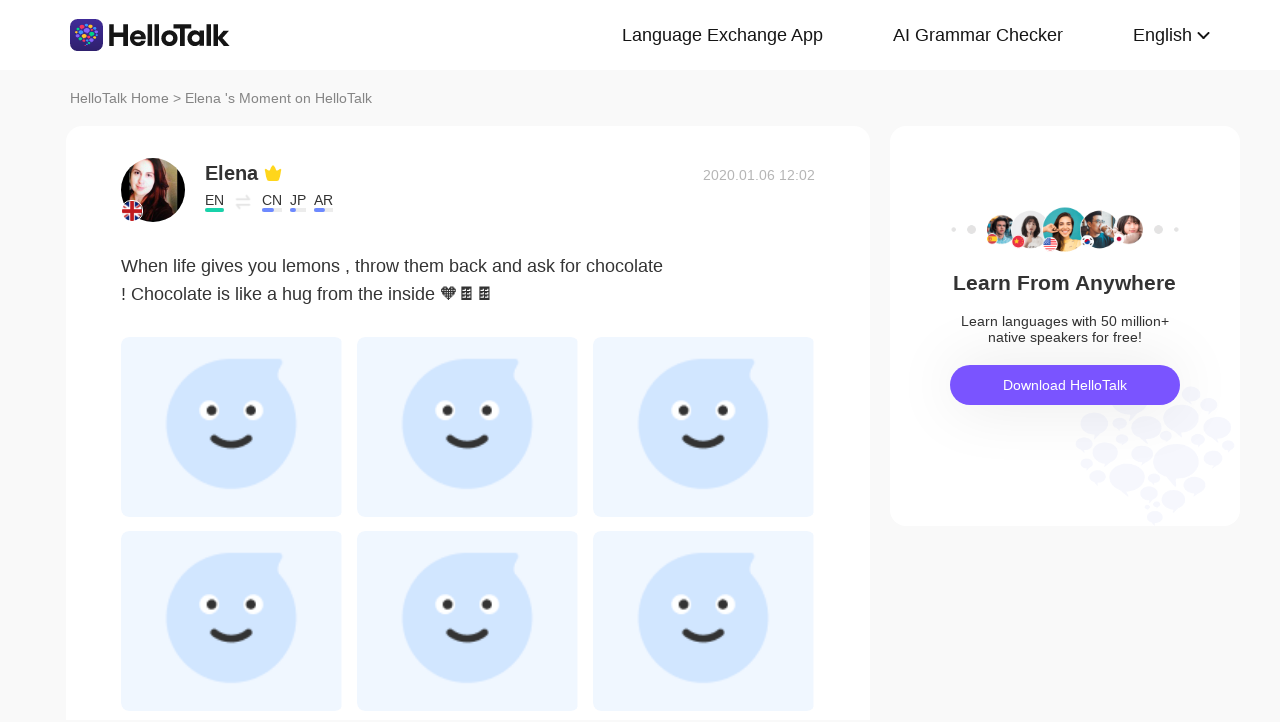

--- FILE ---
content_type: text/javascript; charset=utf-8
request_url: https://www.hellotalk.com/moment-web/static/js/mui.zoom.js
body_size: 2562
content:
(function($, window) {
	var CLASS_ZOOM = $.className('zoom');
	var CLASS_ZOOM_SCROLLER = $.className('zoom-scroller');

	var SELECTOR_ZOOM = '.' + CLASS_ZOOM;
	var SELECTOR_ZOOM_SCROLLER = '.' + CLASS_ZOOM_SCROLLER;

	var EVENT_PINCH_START = 'pinchstart';
	var EVENT_PINCH = 'pinch';
	var EVENT_PINCH_END = 'pinchend';
	if ('ongesturestart' in window) {
		EVENT_PINCH_START = 'gesturestart';
		EVENT_PINCH = 'gesturechange';
		EVENT_PINCH_END = 'gestureend';
	}
	$.Zoom = function(element, options) {
		var zoom = this;

		zoom.options = $.extend($.Zoom.defaults, options);

		zoom.wrapper = zoom.element = element;
		zoom.scroller = element.querySelector(SELECTOR_ZOOM_SCROLLER);
		zoom.scrollerStyle = zoom.scroller && zoom.scroller.style;

		zoom.zoomer = element.querySelector(SELECTOR_ZOOM);
		zoom.zoomerStyle = zoom.zoomer && zoom.zoomer.style;

		zoom.init = function() {
			//自动启用
			$.options.gestureConfig.pinch = true;
			$.options.gestureConfig.doubletap = true;
			zoom.initEvents();
		};

		zoom.initEvents = function(detach) {
			var action = detach ? 'removeEventListener' : 'addEventListener';
			var target = zoom.scroller;

			target[action](EVENT_PINCH_START, zoom.onPinchstart);
			target[action](EVENT_PINCH, zoom.onPinch);
			target[action](EVENT_PINCH_END, zoom.onPinchend);

			target[action]($.EVENT_START, zoom.onTouchstart);
			target[action]($.EVENT_MOVE, zoom.onTouchMove);
			target[action]($.EVENT_CANCEL, zoom.onTouchEnd);
			target[action]($.EVENT_END, zoom.onTouchEnd);

			target[action]('drag', zoom.dragEvent);
			target[action]('doubletap', zoom.doubleTapEvent);
		};
		zoom.dragEvent = function(e) {
			if (imageIsMoved || isGesturing) {
				e.stopPropagation();
			}
		};
		zoom.doubleTapEvent = function(e) {
			zoom.toggleZoom(e.detail.center);
		};
		zoom.transition = function(style, time) {
			time = time || 0;
			style['webkitTransitionDuration'] = time + 'ms';
			return zoom;
		};
		zoom.translate = function(style, x, y) {
			x = x || 0;
			y = y || 0;
			style['webkitTransform'] = 'translate3d(' + x + 'px,' + y + 'px,0px)';
			return zoom;
		};
		zoom.scale = function(style, scale) {
			scale = scale || 1;
			style['webkitTransform'] = 'translate3d(0,0,0) scale(' + scale + ')';
			return zoom;
		};
		zoom.scrollerTransition = function(time) {
			return zoom.transition(zoom.scrollerStyle, time);
		};
		zoom.scrollerTransform = function(x, y) {
			return zoom.translate(zoom.scrollerStyle, x, y);
		};
		zoom.zoomerTransition = function(time) {
			return zoom.transition(zoom.zoomerStyle, time);
		};
		zoom.zoomerTransform = function(scale) {
			return zoom.scale(zoom.zoomerStyle, scale);
		};

		// Gestures
		var scale = 1,
			currentScale = 1,
			isScaling = false,
			isGesturing = false;
		zoom.onPinchstart = function(e) {
			isGesturing = true;
		};
		zoom.onPinch = function(e) {
			if (!isScaling) {
				zoom.zoomerTransition(0);
				isScaling = true;
			}
			scale = (e.detail ? e.detail.scale : e.scale) * currentScale;
			if (scale > zoom.options.maxZoom) {
				scale = zoom.options.maxZoom - 1 + Math.pow((scale - zoom.options.maxZoom + 1), 0.5);
			}
			if (scale < zoom.options.minZoom) {
				scale = zoom.options.minZoom + 1 - Math.pow((zoom.options.minZoom - scale + 1), 0.5);
			}
			zoom.zoomerTransform(scale);
		};
		zoom.onPinchend = function(e) {
			scale = Math.max(Math.min(scale, zoom.options.maxZoom), zoom.options.minZoom);
			zoom.zoomerTransition(zoom.options.speed).zoomerTransform(scale);
			currentScale = scale;
			isScaling = false;
		};
		zoom.setZoom = function(newScale) {
			scale = currentScale = newScale;
			zoom.scrollerTransition(zoom.options.speed).scrollerTransform(0, 0);
			zoom.zoomerTransition(zoom.options.speed).zoomerTransform(scale);
		};
		zoom.toggleZoom = function(position, speed) {
			if (typeof position === 'number') {
				speed = position;
				position = undefined;
			}
			speed = typeof speed === 'undefined' ? zoom.options.speed : speed;
			if (scale && scale !== 1) {
				scale = currentScale = 1;
				zoom.scrollerTransition(speed).scrollerTransform(0, 0);
			} else {
				scale = currentScale = zoom.options.maxZoom;
				if (position) {
					var offset = $.offset(zoom.zoomer);
					var top = offset.top;
					var left = offset.left;
					var offsetX = (position.x - left) * scale;
					var offsetY = (position.y - top) * scale;
					this._cal();
					if (offsetX >= imageMaxX && offsetX <= (imageMaxX + wrapperWidth)) { //center
						offsetX = imageMaxX - offsetX + wrapperWidth / 2;
					} else if (offsetX < imageMaxX) { //left
						offsetX = imageMaxX - offsetX + wrapperWidth / 2;
					} else if (offsetX > (imageMaxX + wrapperWidth)) { //right
						offsetX = imageMaxX + wrapperWidth - offsetX - wrapperWidth / 2;
					}
					if (offsetY >= imageMaxY && offsetY <= (imageMaxY + wrapperHeight)) { //middle
						offsetY = imageMaxY - offsetY + wrapperHeight / 2;
					} else if (offsetY < imageMaxY) { //top
						offsetY = imageMaxY - offsetY + wrapperHeight / 2;
					} else if (offsetY > (imageMaxY + wrapperHeight)) { //bottom
						offsetY = imageMaxY + wrapperHeight - offsetY - wrapperHeight / 2;
					}
					offsetX = Math.min(Math.max(offsetX, imageMinX), imageMaxX);
					offsetY = Math.min(Math.max(offsetY, imageMinY), imageMaxY);
					zoom.scrollerTransition(speed).scrollerTransform(offsetX, offsetY);
				} else {
					zoom.scrollerTransition(speed).scrollerTransform(0, 0);
				}
			}
			zoom.zoomerTransition(speed).zoomerTransform(scale);
		};

		zoom._cal = function() {
			wrapperWidth = zoom.wrapper.offsetWidth;
			wrapperHeight = zoom.wrapper.offsetHeight;
			imageWidth = zoom.zoomer.offsetWidth;
			imageHeight = zoom.zoomer.offsetHeight;
			var scaledWidth = imageWidth * scale;
			var scaledHeight = imageHeight * scale;
			imageMinX = Math.min((wrapperWidth / 2 - scaledWidth / 2), 0);
			imageMaxX = -imageMinX;
			imageMinY = Math.min((wrapperHeight / 2 - scaledHeight / 2), 0);
			imageMaxY = -imageMinY;
		};

		var wrapperWidth, wrapperHeight, imageIsTouched, imageIsMoved, imageCurrentX, imageCurrentY, imageMinX, imageMinY, imageMaxX, imageMaxY, imageWidth, imageHeight, imageTouchesStart = {},
			imageTouchesCurrent = {},
			imageStartX, imageStartY, velocityPrevPositionX, velocityPrevTime, velocityX, velocityPrevPositionY, velocityY;

		zoom.onTouchstart = function(e) {
			e.preventDefault();
			imageIsTouched = true;
			imageTouchesStart.x = e.type === $.EVENT_START ? e.targetTouches[0].pageX : e.pageX;
			imageTouchesStart.y = e.type === $.EVENT_START ? e.targetTouches[0].pageY : e.pageY;
		};
		zoom.onTouchMove = function(e) {
			e.preventDefault();
			if (!imageIsTouched) return;
			if (!imageIsMoved) {
				wrapperWidth = zoom.wrapper.offsetWidth;
				wrapperHeight = zoom.wrapper.offsetHeight;
				imageWidth = zoom.zoomer.offsetWidth;
				imageHeight = zoom.zoomer.offsetHeight;
				var translate = $.parseTranslateMatrix($.getStyles(zoom.scroller, 'webkitTransform'));
				imageStartX = translate.x || 0;
				imageStartY = translate.y || 0;
				zoom.scrollerTransition(0);
			}
			var scaledWidth = imageWidth * scale;
			var scaledHeight = imageHeight * scale;

			if (scaledWidth < wrapperWidth && scaledHeight < wrapperHeight) return;

			imageMinX = Math.min((wrapperWidth / 2 - scaledWidth / 2), 0);
			imageMaxX = -imageMinX;
			imageMinY = Math.min((wrapperHeight / 2 - scaledHeight / 2), 0);
			imageMaxY = -imageMinY;

			imageTouchesCurrent.x = e.type === $.EVENT_MOVE ? e.targetTouches[0].pageX : e.pageX;
			imageTouchesCurrent.y = e.type === $.EVENT_MOVE ? e.targetTouches[0].pageY : e.pageY;

			if (!imageIsMoved && !isScaling) {
				//				if (Math.abs(imageTouchesCurrent.y - imageTouchesStart.y) < Math.abs(imageTouchesCurrent.x - imageTouchesStart.x)) {
				//TODO 此处需要优化，当遇到长图，需要上下滚动时，下列判断会导致滚动不流畅
				if (
					(Math.floor(imageMinX) === Math.floor(imageStartX) && imageTouchesCurrent.x < imageTouchesStart.x) ||
					(Math.floor(imageMaxX) === Math.floor(imageStartX) && imageTouchesCurrent.x > imageTouchesStart.x)
				) {
					imageIsTouched = false;
					return;
				}
				//				}
			}
			imageIsMoved = true;
			imageCurrentX = imageTouchesCurrent.x - imageTouchesStart.x + imageStartX;
			imageCurrentY = imageTouchesCurrent.y - imageTouchesStart.y + imageStartY;

			if (imageCurrentX < imageMinX) {
				imageCurrentX = imageMinX + 1 - Math.pow((imageMinX - imageCurrentX + 1), 0.8);
			}
			if (imageCurrentX > imageMaxX) {
				imageCurrentX = imageMaxX - 1 + Math.pow((imageCurrentX - imageMaxX + 1), 0.8);
			}

			if (imageCurrentY < imageMinY) {
				imageCurrentY = imageMinY + 1 - Math.pow((imageMinY - imageCurrentY + 1), 0.8);
			}
			if (imageCurrentY > imageMaxY) {
				imageCurrentY = imageMaxY - 1 + Math.pow((imageCurrentY - imageMaxY + 1), 0.8);
			}

			//Velocity
			if (!velocityPrevPositionX) velocityPrevPositionX = imageTouchesCurrent.x;
			if (!velocityPrevPositionY) velocityPrevPositionY = imageTouchesCurrent.y;
			if (!velocityPrevTime) velocityPrevTime = $.now();
			velocityX = (imageTouchesCurrent.x - velocityPrevPositionX) / ($.now() - velocityPrevTime) / 2;
			velocityY = (imageTouchesCurrent.y - velocityPrevPositionY) / ($.now() - velocityPrevTime) / 2;
			if (Math.abs(imageTouchesCurrent.x - velocityPrevPositionX) < 2) velocityX = 0;
			if (Math.abs(imageTouchesCurrent.y - velocityPrevPositionY) < 2) velocityY = 0;
			velocityPrevPositionX = imageTouchesCurrent.x;
			velocityPrevPositionY = imageTouchesCurrent.y;
			velocityPrevTime = $.now();

			zoom.scrollerTransform(imageCurrentX, imageCurrentY);
		};
		zoom.onTouchEnd = function(e) {
			if (!e.touches.length) {
				isGesturing = false;
			}
			if (!imageIsTouched || !imageIsMoved) {
				imageIsTouched = false;
				imageIsMoved = false;
				return;
			}
			imageIsTouched = false;
			imageIsMoved = false;
			var momentumDurationX = 300;
			var momentumDurationY = 300;
			var momentumDistanceX = velocityX * momentumDurationX;
			var newPositionX = imageCurrentX + momentumDistanceX;
			var momentumDistanceY = velocityY * momentumDurationY;
			var newPositionY = imageCurrentY + momentumDistanceY;

			if (velocityX !== 0) momentumDurationX = Math.abs((newPositionX - imageCurrentX) / velocityX);
			if (velocityY !== 0) momentumDurationY = Math.abs((newPositionY - imageCurrentY) / velocityY);
			var momentumDuration = Math.max(momentumDurationX, momentumDurationY);

			imageCurrentX = newPositionX;
			imageCurrentY = newPositionY;

			var scaledWidth = imageWidth * scale;
			var scaledHeight = imageHeight * scale;
			imageMinX = Math.min((wrapperWidth / 2 - scaledWidth / 2), 0);
			imageMaxX = -imageMinX;
			imageMinY = Math.min((wrapperHeight / 2 - scaledHeight / 2), 0);
			imageMaxY = -imageMinY;
			imageCurrentX = Math.max(Math.min(imageCurrentX, imageMaxX), imageMinX);
			imageCurrentY = Math.max(Math.min(imageCurrentY, imageMaxY), imageMinY);

			zoom.scrollerTransition(momentumDuration).scrollerTransform(imageCurrentX, imageCurrentY);
		};
		zoom.destroy = function() {
			zoom.initEvents(true); //detach
			delete $.data[zoom.wrapper.getAttribute('data-zoomer')];
			zoom.wrapper.setAttribute('data-zoomer', '');
		}
		zoom.init();
		return zoom;
	};
	$.Zoom.defaults = {
		speed: 300,
		maxZoom: 3,
		minZoom: 1,
	};
	$.fn.zoom = function(options) {
		var zoomApis = [];
		this.each(function() {
			var zoomApi = null;
			var self = this;
			var id = self.getAttribute('data-zoomer');
			if (!id) {
				id = ++$.uuid;
				$.data[id] = zoomApi = new $.Zoom(self, options);
				self.setAttribute('data-zoomer', id);
			} else {
				zoomApi = $.data[id];
			}
			zoomApis.push(zoomApi);
		});
		return zoomApis.length === 1 ? zoomApis[0] : zoomApis;
	};
})(mui, window);